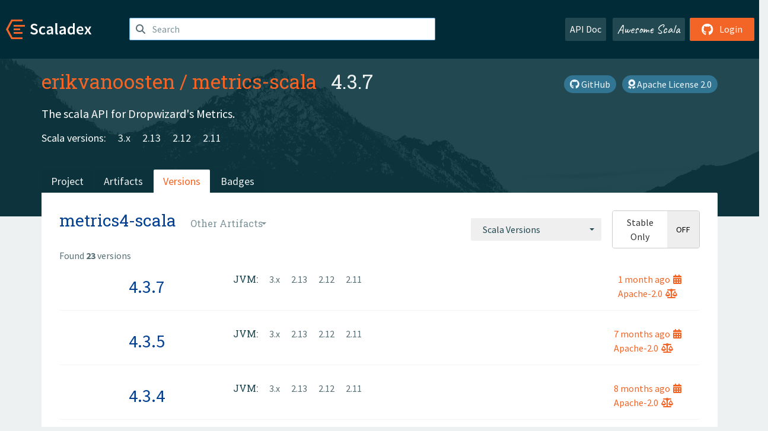

--- FILE ---
content_type: text/html; charset=UTF-8
request_url: https://index.scala-lang.org/erikvanoosten/metrics-scala/artifacts/metrics4-scala?binary-versions=_2.11
body_size: 4042
content:

<!DOCTYPE HTML>
<html lang="en">
  <head>
    <meta charset="utf-8">
    <meta http-equiv="X-UA-Compatible" content="IE=edge,chrome=1">
    <title>metrics-scala</title>
    <meta name="viewport" content="width=device-width, initial-scale=1.0">
    <!--meta name="description" content="Description...">
    <meta name="author" content="Author..."-->
    <link rel="search" type="application/opensearchdescription+xml" href="/assets/opensearch.xml" title="metrics-scala">
    <link rel="apple-touch-icon" sizes="180x180" href="/assets/img/apple-touch-icon.png">
    <link rel="icon" type="image/png" href="/assets/img/favicon-32x32.png" sizes="32x32">
    <link rel="icon" type="image/png" href="/assets/img/favicon-16x16.png" sizes="16x16">
    <link rel="manifest" href="/assets/img/manifest.json">
    <link rel="mask-icon" href="/assets/img/safari-pinned-tab.svg" color="#f26527">
    <link rel="shortcut icon" href="/assets/img/favicon.ico">
    <meta name="msapplication-config" content="/assets/img/browserconfig.xml">

    <link rel="stylesheet" href="/assets/lib/font-awesome/css/all.min.css">
    <link rel="stylesheet" href="/assets/lib/bootstrap-switch/css/bootstrap3/bootstrap-switch.css">
    <link rel="stylesheet" href="/assets/lib/bootstrap-select/css/bootstrap-select.css">
    <link rel="stylesheet" href="//cdnjs.cloudflare.com/ajax/libs/emojify.js/1.1.0/css/basic/emojify.min.css" />
    <link rel="stylesheet" type="text/css" href="/assets/css/main-8.css" />

    <!-- Chrome, Firefox OS and Opera -->
    <meta name="theme-color" content="#002b37">
    <!-- Windows Phone -->
    <meta name="msapplication-navbutton-color" content="#002b37">
    <!-- iOS Safari -->
    <meta name="apple-mobile-web-app-capable" content="yes">
    <meta name="apple-mobile-web-app-status-bar-style" content="black-translucent">

    
    
  </head>

  <body>
      <!--[if IE]>
        <script src="https://cdn.jsdelivr.net/html5shiv/3.7.2/html5shiv.min.js"></script>
        <script src="https://cdn.jsdelivr.net/respond/1.4.2/respond.min.js"></script>
      <![endif]-->
    <!-- Start coding here -->
    <header id="top">
        <nav>

          <div class="row">
            <div class="col-md-2">
                  <a href="/">
                      <img src="/assets/img/scaladex-brand.svg" alt="scaladex logo" class="logo">
                  </a>
              </div>
              <div class="col-md-5">
                
                  
<div class="has-feedback">
    <form action="/search" action="GET">
        <input autocomplete="off" autofocus
          
          name="q" id="search" type="text" class="form-control"
          
            placeholder="Search "
          
          >
        
        

        

        

        
    </form>
    <span class="form-control-feedback"><i class="fa-solid fa-magnifying-glass"></i></span>
    <div class="autocomplete">
        <ul id="list-result"></ul>
    </div>
</div>

                
              </div>
              <div class="col-md-5">
                <div class="pull-right">
                  <a class="btn btn-default" href="/api/doc/">API Doc</a>
                  <a class="btn btn-default awesome" href="/awesome">Awesome Scala</a>
                  
                      <a class="btn btn-primary pull-right" href="/login">
                          <i class="fa-brands fa-github fa-lg" aria-hidden="true"></i> Login
                      </a>
                  
                </div>
              </div>
            </div>
        </nav>
    </header>
    
  <main id="container-project">
    


<div class="head-project">
  <div class="container">
    <div class="info-project">
      <div>
        <h1>
          <a href="/erikvanoosten">erikvanoosten</a> /
          <a href="/erikvanoosten/metrics-scala">metrics-scala</a>
          
            <span class="head-last-version">&nbsp;&nbsp;4.3.7</span>
          
        </h1>

        
        
          
            <a href="https://spdx.org/licenses/Apache-2.0.html" class="btn btn-link" target="_blank" rel="nofollow">
              <i class="fa-solid fa-award" aria-hidden="true"></i> Apache License 2.0
            </a>
          
        
        
          
        
        <a href="https://github.com/erikvanoosten/metrics-scala" class="btn btn-link" target="_blank"><i class="fa-brands fa-github"></i>
          GitHub</a>
      </div>
      
        
          
            <p class="description emojify">The scala API for Dropwizard&#x27;s Metrics.</p>
          
        
        <ul class="list-inline">
        
        </ul>
      
      
        <div class="project-versions">
          
            <div>
              Scala versions:
              
                <a href="/erikvanoosten/metrics-scala/artifacts/metrics4-scala?stableOnly=true&amp;binary-version=_3" class="targets">3.x</a>
              
                <a href="/erikvanoosten/metrics-scala/artifacts/metrics4-scala?stableOnly=true&amp;binary-version=_2.13" class="targets">2.13</a>
              
                <a href="/erikvanoosten/metrics-scala/artifacts/metrics4-scala?stableOnly=true&amp;binary-version=_2.12" class="targets">2.12</a>
              
                <a href="/erikvanoosten/metrics-scala/artifacts/metrics4-scala?stableOnly=true&amp;binary-version=_2.11" class="targets">2.11</a>
              
            </div>
          
    
          
    
          
    
          
    
          
        </div>
      
    </div>
    <div class="row">
      <div class="col-md-12">
        <div class="project-nav-bar">
          <ul class="nav nav-tabs">
            <li role="project" class=""><a href="/erikvanoosten/metrics-scala">Project</a></li>
            
              <li role="artifacts" class=""><a href="/erikvanoosten/metrics-scala/artifacts">Artifacts</a></li>
              <li role="versions" class="active"><a href="/erikvanoosten/metrics-scala/artifacts/metrics4-scala?stableOnly=true">Versions</a></li>
              <!-- <li role="version-matrix" class=""><a href="/erikvanoosten/metrics-scala/version-matrix">Version Matrix</a></li> -->
              <li role="badges" class=""><a href="/erikvanoosten/metrics-scala/badges">Badges</a></li>
            
            
          </ul>
        </div>
      </div>
    </div>
  </div>
</div>

    <div class="container">
      <div class="content-project versions box" data-organization="erikvanoosten"
      data-repository="metrics-scala">
        
<form class="float-right" action="#" action="GET">
  <select class="selectpicker" name="binary-version" 
    title= "Scala Versions" multiple data-style="btn-secondary" data-actions-box="true" data-selected-text-format="static"
    onchange="this.form.submit()">
    
      <optgroup label="JVM">
        
            <option value="_3"
            >
            3.x
            </option>
        
            <option value="_2.13"
            >
            2.13
            </option>
        
            <option value="_2.12"
            >
            2.12
            </option>
        
            <option value="_2.11"
            >
            2.11
            </option>
        
      </optgroup>
    
  </select>
  
    <input type="checkbox" id="stable-only" name="stable-only" value="true" >
  
</form>

        <h2>
          metrics4-scala
          <select class="selectpicker" title="Other Artifacts"
            data-style="btn-default" data-selected-text-format="static" 
            onchange="window.location=this.value">
            
              <option value="/erikvanoosten/metrics-scala/artifacts/metrics-akka_a24?stable-only=false" >
                metrics-akka_a24
              </option>
            
              <option value="/erikvanoosten/metrics-scala/artifacts/metrics-akka_a25?stable-only=false" >
                metrics-akka_a25
              </option>
            
              <option value="/erikvanoosten/metrics-scala/artifacts/metrics-scala?stable-only=false" >
                metrics-scala
              </option>
            
              <option value="/erikvanoosten/metrics-scala/artifacts/metrics-scala-hdr?stable-only=false" >
                metrics-scala-hdr
              </option>
            
              <option value="/erikvanoosten/metrics-scala/artifacts/metrics4-akka_a24?stable-only=false" >
                metrics4-akka_a24
              </option>
            
              <option value="/erikvanoosten/metrics-scala/artifacts/metrics4-akka_a25?stable-only=false" >
                metrics4-akka_a25
              </option>
            
              <option value="/erikvanoosten/metrics-scala/artifacts/metrics4-akka_a26?stable-only=false" >
                metrics4-akka_a26
              </option>
            
              <option value="/erikvanoosten/metrics-scala/artifacts/metrics4-pekko?stable-only=false" >
                metrics4-pekko
              </option>
            
              <option value="/erikvanoosten/metrics-scala/artifacts/metrics4-scala?stable-only=false" selected>
                metrics4-scala
              </option>
            
              <option value="/erikvanoosten/metrics-scala/artifacts/metrics4-scala-hdr?stable-only=false" >
                metrics4-scala-hdr
              </option>
            
          </select>
        </h2>
        <div class="result-count">
          Found <b>23</b> versions
        </div>
        
        <div>
          
          <div class="panel">
            <div class="artifact-row panel-body center">
              <div class="col-md-3 center">
                <a class="artifact-version" href="/erikvanoosten/metrics-scala/artifacts/metrics4-scala/4.3.7">4.3.7</a>
              </div>
              <div class="col-md-9">
                <div class="artifact-info">
                  <a data-toggle="tooltip" data-placement="top" title="29 Nov 2025 at 11:01 (UTC)">
                    1 month
                    ago<i class="fa-solid fa-calendar-days"></i>
                  </a>
                  <br>
                  
                    <a href="https://spdx.org/licenses/Apache-2.0.html">Apache-2.0<i class="fa-solid fa-scale-balanced"></i></a>
                  
                </div>
                <div class="artifact-content">
                  
                    <h5>JVM:</h5>
                     
                      <a href="/erikvanoosten/metrics-scala/artifacts/metrics4-scala/4.3.7?binary-version=_3" class="scala-version">
                        3.x
                      </a>
                     
                      <a href="/erikvanoosten/metrics-scala/artifacts/metrics4-scala/4.3.7?binary-version=_2.13" class="scala-version">
                        2.13
                      </a>
                     
                      <a href="/erikvanoosten/metrics-scala/artifacts/metrics4-scala/4.3.7?binary-version=_2.12" class="scala-version">
                        2.12
                      </a>
                     
                      <a href="/erikvanoosten/metrics-scala/artifacts/metrics4-scala/4.3.7?binary-version=_2.11" class="scala-version">
                        2.11
                      </a>
                    
                    <br>
                  
                </div>
              </div>
            </div>
          </div>
          
          <div class="panel">
            <div class="artifact-row panel-body center">
              <div class="col-md-3 center">
                <a class="artifact-version" href="/erikvanoosten/metrics-scala/artifacts/metrics4-scala/4.3.5">4.3.5</a>
              </div>
              <div class="col-md-9">
                <div class="artifact-info">
                  <a data-toggle="tooltip" data-placement="top" title="14 Jun 2025 at 10:13 (UTC)">
                    7 months
                    ago<i class="fa-solid fa-calendar-days"></i>
                  </a>
                  <br>
                  
                    <a href="https://spdx.org/licenses/Apache-2.0.html">Apache-2.0<i class="fa-solid fa-scale-balanced"></i></a>
                  
                </div>
                <div class="artifact-content">
                  
                    <h5>JVM:</h5>
                     
                      <a href="/erikvanoosten/metrics-scala/artifacts/metrics4-scala/4.3.5?binary-version=_3" class="scala-version">
                        3.x
                      </a>
                     
                      <a href="/erikvanoosten/metrics-scala/artifacts/metrics4-scala/4.3.5?binary-version=_2.13" class="scala-version">
                        2.13
                      </a>
                     
                      <a href="/erikvanoosten/metrics-scala/artifacts/metrics4-scala/4.3.5?binary-version=_2.12" class="scala-version">
                        2.12
                      </a>
                     
                      <a href="/erikvanoosten/metrics-scala/artifacts/metrics4-scala/4.3.5?binary-version=_2.11" class="scala-version">
                        2.11
                      </a>
                    
                    <br>
                  
                </div>
              </div>
            </div>
          </div>
          
          <div class="panel">
            <div class="artifact-row panel-body center">
              <div class="col-md-3 center">
                <a class="artifact-version" href="/erikvanoosten/metrics-scala/artifacts/metrics4-scala/4.3.4">4.3.4</a>
              </div>
              <div class="col-md-9">
                <div class="artifact-info">
                  <a data-toggle="tooltip" data-placement="top" title="10 May 2025 at 09:09 (UTC)">
                    8 months
                    ago<i class="fa-solid fa-calendar-days"></i>
                  </a>
                  <br>
                  
                    <a href="https://spdx.org/licenses/Apache-2.0.html">Apache-2.0<i class="fa-solid fa-scale-balanced"></i></a>
                  
                </div>
                <div class="artifact-content">
                  
                    <h5>JVM:</h5>
                     
                      <a href="/erikvanoosten/metrics-scala/artifacts/metrics4-scala/4.3.4?binary-version=_3" class="scala-version">
                        3.x
                      </a>
                     
                      <a href="/erikvanoosten/metrics-scala/artifacts/metrics4-scala/4.3.4?binary-version=_2.13" class="scala-version">
                        2.13
                      </a>
                     
                      <a href="/erikvanoosten/metrics-scala/artifacts/metrics4-scala/4.3.4?binary-version=_2.12" class="scala-version">
                        2.12
                      </a>
                     
                      <a href="/erikvanoosten/metrics-scala/artifacts/metrics4-scala/4.3.4?binary-version=_2.11" class="scala-version">
                        2.11
                      </a>
                    
                    <br>
                  
                </div>
              </div>
            </div>
          </div>
          
          <div class="panel">
            <div class="artifact-row panel-body center">
              <div class="col-md-3 center">
                <a class="artifact-version" href="/erikvanoosten/metrics-scala/artifacts/metrics4-scala/4.3.3">4.3.3</a>
              </div>
              <div class="col-md-9">
                <div class="artifact-info">
                  <a data-toggle="tooltip" data-placement="top" title="11 Oct 2024 at 19:25 (UTC)">
                    1 year
                    ago<i class="fa-solid fa-calendar-days"></i>
                  </a>
                  <br>
                  
                    <a href="https://spdx.org/licenses/Apache-2.0.html">Apache-2.0<i class="fa-solid fa-scale-balanced"></i></a>
                  
                </div>
                <div class="artifact-content">
                  
                    <h5>JVM:</h5>
                     
                      <a href="/erikvanoosten/metrics-scala/artifacts/metrics4-scala/4.3.3?binary-version=_3" class="scala-version">
                        3.x
                      </a>
                     
                      <a href="/erikvanoosten/metrics-scala/artifacts/metrics4-scala/4.3.3?binary-version=_2.13" class="scala-version">
                        2.13
                      </a>
                     
                      <a href="/erikvanoosten/metrics-scala/artifacts/metrics4-scala/4.3.3?binary-version=_2.12" class="scala-version">
                        2.12
                      </a>
                     
                      <a href="/erikvanoosten/metrics-scala/artifacts/metrics4-scala/4.3.3?binary-version=_2.11" class="scala-version">
                        2.11
                      </a>
                    
                    <br>
                  
                </div>
              </div>
            </div>
          </div>
          
          <div class="panel">
            <div class="artifact-row panel-body center">
              <div class="col-md-3 center">
                <a class="artifact-version" href="/erikvanoosten/metrics-scala/artifacts/metrics4-scala/4.3.3+0-68d2004e+20241007-1150">4.3.3+0-68d2004e+20241007-1150</a>
              </div>
              <div class="col-md-9">
                <div class="artifact-info">
                  <a data-toggle="tooltip" data-placement="top" title="07 Oct 2024 at 11:50 (UTC)">
                    1 year
                    ago<i class="fa-solid fa-calendar-days"></i>
                  </a>
                  <br>
                  
                    <a href="https://spdx.org/licenses/Apache-2.0.html">Apache-2.0<i class="fa-solid fa-scale-balanced"></i></a>
                  
                </div>
                <div class="artifact-content">
                  
                    <h5>JVM:</h5>
                     
                      <a href="/erikvanoosten/metrics-scala/artifacts/metrics4-scala/4.3.3+0-68d2004e+20241007-1150?binary-version=_3" class="scala-version">
                        3.x
                      </a>
                     
                      <a href="/erikvanoosten/metrics-scala/artifacts/metrics4-scala/4.3.3+0-68d2004e+20241007-1150?binary-version=_2.13" class="scala-version">
                        2.13
                      </a>
                     
                      <a href="/erikvanoosten/metrics-scala/artifacts/metrics4-scala/4.3.3+0-68d2004e+20241007-1150?binary-version=_2.12" class="scala-version">
                        2.12
                      </a>
                     
                      <a href="/erikvanoosten/metrics-scala/artifacts/metrics4-scala/4.3.3+0-68d2004e+20241007-1150?binary-version=_2.11" class="scala-version">
                        2.11
                      </a>
                    
                    <br>
                  
                </div>
              </div>
            </div>
          </div>
          
          <div class="panel">
            <div class="artifact-row panel-body center">
              <div class="col-md-3 center">
                <a class="artifact-version" href="/erikvanoosten/metrics-scala/artifacts/metrics4-scala/4.3.2">4.3.2</a>
              </div>
              <div class="col-md-9">
                <div class="artifact-info">
                  <a data-toggle="tooltip" data-placement="top" title="22 Aug 2024 at 20:24 (UTC)">
                    1 year
                    ago<i class="fa-solid fa-calendar-days"></i>
                  </a>
                  <br>
                  
                    <a href="https://spdx.org/licenses/Apache-2.0.html">Apache-2.0<i class="fa-solid fa-scale-balanced"></i></a>
                  
                </div>
                <div class="artifact-content">
                  
                    <h5>JVM:</h5>
                     
                      <a href="/erikvanoosten/metrics-scala/artifacts/metrics4-scala/4.3.2?binary-version=_3" class="scala-version">
                        3.x
                      </a>
                     
                      <a href="/erikvanoosten/metrics-scala/artifacts/metrics4-scala/4.3.2?binary-version=_2.13" class="scala-version">
                        2.13
                      </a>
                     
                      <a href="/erikvanoosten/metrics-scala/artifacts/metrics4-scala/4.3.2?binary-version=_2.12" class="scala-version">
                        2.12
                      </a>
                     
                      <a href="/erikvanoosten/metrics-scala/artifacts/metrics4-scala/4.3.2?binary-version=_2.11" class="scala-version">
                        2.11
                      </a>
                    
                    <br>
                  
                </div>
              </div>
            </div>
          </div>
          
          <div class="panel">
            <div class="artifact-row panel-body center">
              <div class="col-md-3 center">
                <a class="artifact-version" href="/erikvanoosten/metrics-scala/artifacts/metrics4-scala/4.2.9">4.2.9</a>
              </div>
              <div class="col-md-9">
                <div class="artifact-info">
                  <a data-toggle="tooltip" data-placement="top" title="02 Jun 2022 at 22:10 (UTC)">
                    3 years
                    ago<i class="fa-solid fa-calendar-days"></i>
                  </a>
                  <br>
                  
                    <a href="https://spdx.org/licenses/Apache-2.0.html">Apache-2.0<i class="fa-solid fa-scale-balanced"></i></a>
                  
                </div>
                <div class="artifact-content">
                  
                    <h5>JVM:</h5>
                     
                      <a href="/erikvanoosten/metrics-scala/artifacts/metrics4-scala/4.2.9?binary-version=_3" class="scala-version">
                        3.x
                      </a>
                     
                      <a href="/erikvanoosten/metrics-scala/artifacts/metrics4-scala/4.2.9?binary-version=_2.13" class="scala-version">
                        2.13
                      </a>
                     
                      <a href="/erikvanoosten/metrics-scala/artifacts/metrics4-scala/4.2.9?binary-version=_2.12" class="scala-version">
                        2.12
                      </a>
                     
                      <a href="/erikvanoosten/metrics-scala/artifacts/metrics4-scala/4.2.9?binary-version=_2.11" class="scala-version">
                        2.11
                      </a>
                    
                    <br>
                  
                </div>
              </div>
            </div>
          </div>
          
          <div class="panel">
            <div class="artifact-row panel-body center">
              <div class="col-md-3 center">
                <a class="artifact-version" href="/erikvanoosten/metrics-scala/artifacts/metrics4-scala/4.2.8">4.2.8</a>
              </div>
              <div class="col-md-9">
                <div class="artifact-info">
                  <a data-toggle="tooltip" data-placement="top" title="22 Dec 2021 at 13:57 (UTC)">
                    4 years
                    ago<i class="fa-solid fa-calendar-days"></i>
                  </a>
                  <br>
                  
                    <a href="https://spdx.org/licenses/Apache-2.0.html">Apache-2.0<i class="fa-solid fa-scale-balanced"></i></a>
                  
                </div>
                <div class="artifact-content">
                  
                    <h5>JVM:</h5>
                     
                      <a href="/erikvanoosten/metrics-scala/artifacts/metrics4-scala/4.2.8?binary-version=_3" class="scala-version">
                        3.x
                      </a>
                     
                      <a href="/erikvanoosten/metrics-scala/artifacts/metrics4-scala/4.2.8?binary-version=_2.13" class="scala-version">
                        2.13
                      </a>
                     
                      <a href="/erikvanoosten/metrics-scala/artifacts/metrics4-scala/4.2.8?binary-version=_2.12" class="scala-version">
                        2.12
                      </a>
                     
                      <a href="/erikvanoosten/metrics-scala/artifacts/metrics4-scala/4.2.8?binary-version=_2.11" class="scala-version">
                        2.11
                      </a>
                    
                    <br>
                  
                </div>
              </div>
            </div>
          </div>
          
          <div class="panel">
            <div class="artifact-row panel-body center">
              <div class="col-md-3 center">
                <a class="artifact-version" href="/erikvanoosten/metrics-scala/artifacts/metrics4-scala/4.2.7">4.2.7</a>
              </div>
              <div class="col-md-9">
                <div class="artifact-info">
                  <a data-toggle="tooltip" data-placement="top" title="21 Dec 2021 at 18:09 (UTC)">
                    4 years
                    ago<i class="fa-solid fa-calendar-days"></i>
                  </a>
                  <br>
                  
                    <a href="https://spdx.org/licenses/Apache-2.0.html">Apache-2.0<i class="fa-solid fa-scale-balanced"></i></a>
                  
                </div>
                <div class="artifact-content">
                  
                    <h5>JVM:</h5>
                     
                      <a href="/erikvanoosten/metrics-scala/artifacts/metrics4-scala/4.2.7?binary-version=_2.13" class="scala-version">
                        2.13
                      </a>
                     
                      <a href="/erikvanoosten/metrics-scala/artifacts/metrics4-scala/4.2.7?binary-version=_2.12" class="scala-version">
                        2.12
                      </a>
                     
                      <a href="/erikvanoosten/metrics-scala/artifacts/metrics4-scala/4.2.7?binary-version=_2.11" class="scala-version">
                        2.11
                      </a>
                    
                    <br>
                  
                </div>
              </div>
            </div>
          </div>
          
          <div class="panel">
            <div class="artifact-row panel-body center">
              <div class="col-md-3 center">
                <a class="artifact-version" href="/erikvanoosten/metrics-scala/artifacts/metrics4-scala/4.1.19">4.1.19</a>
              </div>
              <div class="col-md-9">
                <div class="artifact-info">
                  <a data-toggle="tooltip" data-placement="top" title="07 Apr 2021 at 17:30 (UTC)">
                    4 years
                    ago<i class="fa-solid fa-calendar-days"></i>
                  </a>
                  <br>
                  
                    <a href="https://spdx.org/licenses/Apache-2.0.html">Apache-2.0<i class="fa-solid fa-scale-balanced"></i></a>
                  
                </div>
                <div class="artifact-content">
                  
                    <h5>JVM:</h5>
                     
                      <a href="/erikvanoosten/metrics-scala/artifacts/metrics4-scala/4.1.19?binary-version=_2.13" class="scala-version">
                        2.13
                      </a>
                     
                      <a href="/erikvanoosten/metrics-scala/artifacts/metrics4-scala/4.1.19?binary-version=_2.12" class="scala-version">
                        2.12
                      </a>
                     
                      <a href="/erikvanoosten/metrics-scala/artifacts/metrics4-scala/4.1.19?binary-version=_2.11" class="scala-version">
                        2.11
                      </a>
                    
                    <br>
                  
                </div>
              </div>
            </div>
          </div>
          
          <div class="panel">
            <div class="artifact-row panel-body center">
              <div class="col-md-3 center">
                <a class="artifact-version" href="/erikvanoosten/metrics-scala/artifacts/metrics4-scala/4.1.14">4.1.14</a>
              </div>
              <div class="col-md-9">
                <div class="artifact-info">
                  <a data-toggle="tooltip" data-placement="top" title="24 Nov 2020 at 19:11 (UTC)">
                    5 years
                    ago<i class="fa-solid fa-calendar-days"></i>
                  </a>
                  <br>
                  
                    <a href="https://spdx.org/licenses/Apache-2.0.html">Apache-2.0<i class="fa-solid fa-scale-balanced"></i></a>
                  
                </div>
                <div class="artifact-content">
                  
                    <h5>JVM:</h5>
                     
                      <a href="/erikvanoosten/metrics-scala/artifacts/metrics4-scala/4.1.14?binary-version=_2.13" class="scala-version">
                        2.13
                      </a>
                     
                      <a href="/erikvanoosten/metrics-scala/artifacts/metrics4-scala/4.1.14?binary-version=_2.12" class="scala-version">
                        2.12
                      </a>
                     
                      <a href="/erikvanoosten/metrics-scala/artifacts/metrics4-scala/4.1.14?binary-version=_2.11" class="scala-version">
                        2.11
                      </a>
                    
                    <br>
                  
                </div>
              </div>
            </div>
          </div>
          
          <div class="panel">
            <div class="artifact-row panel-body center">
              <div class="col-md-3 center">
                <a class="artifact-version" href="/erikvanoosten/metrics-scala/artifacts/metrics4-scala/4.1.9">4.1.9</a>
              </div>
              <div class="col-md-9">
                <div class="artifact-info">
                  <a data-toggle="tooltip" data-placement="top" title="06 Jun 2020 at 15:31 (UTC)">
                    5 years
                    ago<i class="fa-solid fa-calendar-days"></i>
                  </a>
                  <br>
                  
                    <a href="https://spdx.org/licenses/Apache-2.0.html">Apache-2.0<i class="fa-solid fa-scale-balanced"></i></a>
                  
                </div>
                <div class="artifact-content">
                  
                    <h5>JVM:</h5>
                     
                      <a href="/erikvanoosten/metrics-scala/artifacts/metrics4-scala/4.1.9?binary-version=_2.13" class="scala-version">
                        2.13
                      </a>
                     
                      <a href="/erikvanoosten/metrics-scala/artifacts/metrics4-scala/4.1.9?binary-version=_2.12" class="scala-version">
                        2.12
                      </a>
                     
                      <a href="/erikvanoosten/metrics-scala/artifacts/metrics4-scala/4.1.9?binary-version=_2.11" class="scala-version">
                        2.11
                      </a>
                    
                    <br>
                  
                </div>
              </div>
            </div>
          </div>
          
          <div class="panel">
            <div class="artifact-row panel-body center">
              <div class="col-md-3 center">
                <a class="artifact-version" href="/erikvanoosten/metrics-scala/artifacts/metrics4-scala/4.1.5">4.1.5</a>
              </div>
              <div class="col-md-9">
                <div class="artifact-info">
                  <a data-toggle="tooltip" data-placement="top" title="11 Mar 2020 at 14:10 (UTC)">
                    5 years
                    ago<i class="fa-solid fa-calendar-days"></i>
                  </a>
                  <br>
                  
                    <a href="https://spdx.org/licenses/Apache-2.0.html">Apache-2.0<i class="fa-solid fa-scale-balanced"></i></a>
                  
                </div>
                <div class="artifact-content">
                  
                    <h5>JVM:</h5>
                     
                      <a href="/erikvanoosten/metrics-scala/artifacts/metrics4-scala/4.1.5?binary-version=_2.13" class="scala-version">
                        2.13
                      </a>
                     
                      <a href="/erikvanoosten/metrics-scala/artifacts/metrics4-scala/4.1.5?binary-version=_2.12" class="scala-version">
                        2.12
                      </a>
                     
                      <a href="/erikvanoosten/metrics-scala/artifacts/metrics4-scala/4.1.5?binary-version=_2.11" class="scala-version">
                        2.11
                      </a>
                    
                    <br>
                  
                </div>
              </div>
            </div>
          </div>
          
          <div class="panel">
            <div class="artifact-row panel-body center">
              <div class="col-md-3 center">
                <a class="artifact-version" href="/erikvanoosten/metrics-scala/artifacts/metrics4-scala/4.1.4">4.1.4</a>
              </div>
              <div class="col-md-9">
                <div class="artifact-info">
                  <a data-toggle="tooltip" data-placement="top" title="29 Feb 2020 at 15:52 (UTC)">
                    5 years
                    ago<i class="fa-solid fa-calendar-days"></i>
                  </a>
                  <br>
                  
                    <a href="https://spdx.org/licenses/Apache-2.0.html">Apache-2.0<i class="fa-solid fa-scale-balanced"></i></a>
                  
                </div>
                <div class="artifact-content">
                  
                    <h5>JVM:</h5>
                     
                      <a href="/erikvanoosten/metrics-scala/artifacts/metrics4-scala/4.1.4?binary-version=_2.13" class="scala-version">
                        2.13
                      </a>
                     
                      <a href="/erikvanoosten/metrics-scala/artifacts/metrics4-scala/4.1.4?binary-version=_2.12" class="scala-version">
                        2.12
                      </a>
                     
                      <a href="/erikvanoosten/metrics-scala/artifacts/metrics4-scala/4.1.4?binary-version=_2.11" class="scala-version">
                        2.11
                      </a>
                    
                    <br>
                  
                </div>
              </div>
            </div>
          </div>
          
          <div class="panel">
            <div class="artifact-row panel-body center">
              <div class="col-md-3 center">
                <a class="artifact-version" href="/erikvanoosten/metrics-scala/artifacts/metrics4-scala/4.1.1">4.1.1</a>
              </div>
              <div class="col-md-9">
                <div class="artifact-info">
                  <a data-toggle="tooltip" data-placement="top" title="20 Oct 2019 at 16:16 (UTC)">
                    6 years
                    ago<i class="fa-solid fa-calendar-days"></i>
                  </a>
                  <br>
                  
                    <a href="https://spdx.org/licenses/Apache-2.0.html">Apache-2.0<i class="fa-solid fa-scale-balanced"></i></a>
                  
                </div>
                <div class="artifact-content">
                  
                    <h5>JVM:</h5>
                     
                      <a href="/erikvanoosten/metrics-scala/artifacts/metrics4-scala/4.1.1?binary-version=_2.13" class="scala-version">
                        2.13
                      </a>
                     
                      <a href="/erikvanoosten/metrics-scala/artifacts/metrics4-scala/4.1.1?binary-version=_2.12" class="scala-version">
                        2.12
                      </a>
                     
                      <a href="/erikvanoosten/metrics-scala/artifacts/metrics4-scala/4.1.1?binary-version=_2.11" class="scala-version">
                        2.11
                      </a>
                    
                    <br>
                  
                </div>
              </div>
            </div>
          </div>
          
          <div class="panel">
            <div class="artifact-row panel-body center">
              <div class="col-md-3 center">
                <a class="artifact-version" href="/erikvanoosten/metrics-scala/artifacts/metrics4-scala/4.0.8">4.0.8</a>
              </div>
              <div class="col-md-9">
                <div class="artifact-info">
                  <a data-toggle="tooltip" data-placement="top" title="22 Jul 2019 at 21:31 (UTC)">
                    6 years
                    ago<i class="fa-solid fa-calendar-days"></i>
                  </a>
                  <br>
                  
                    <a href="https://spdx.org/licenses/Apache-2.0.html">Apache-2.0<i class="fa-solid fa-scale-balanced"></i></a>
                  
                </div>
                <div class="artifact-content">
                  
                    <h5>JVM:</h5>
                     
                      <a href="/erikvanoosten/metrics-scala/artifacts/metrics4-scala/4.0.8?binary-version=_2.13" class="scala-version">
                        2.13
                      </a>
                     
                      <a href="/erikvanoosten/metrics-scala/artifacts/metrics4-scala/4.0.8?binary-version=_2.12" class="scala-version">
                        2.12
                      </a>
                     
                      <a href="/erikvanoosten/metrics-scala/artifacts/metrics4-scala/4.0.8?binary-version=_2.11" class="scala-version">
                        2.11
                      </a>
                    
                    <br>
                  
                </div>
              </div>
            </div>
          </div>
          
          <div class="panel">
            <div class="artifact-row panel-body center">
              <div class="col-md-3 center">
                <a class="artifact-version" href="/erikvanoosten/metrics-scala/artifacts/metrics4-scala/4.0.7">4.0.7</a>
              </div>
              <div class="col-md-9">
                <div class="artifact-info">
                  <a data-toggle="tooltip" data-placement="top" title="12 Jun 2019 at 08:57 (UTC)">
                    6 years
                    ago<i class="fa-solid fa-calendar-days"></i>
                  </a>
                  <br>
                  
                    <a href="https://spdx.org/licenses/Apache-2.0.html">Apache-2.0<i class="fa-solid fa-scale-balanced"></i></a>
                  
                </div>
                <div class="artifact-content">
                  
                    <h5>JVM:</h5>
                     
                      <a href="/erikvanoosten/metrics-scala/artifacts/metrics4-scala/4.0.7?binary-version=_2.13" class="scala-version">
                        2.13
                      </a>
                     
                      <a href="/erikvanoosten/metrics-scala/artifacts/metrics4-scala/4.0.7?binary-version=_2.12" class="scala-version">
                        2.12
                      </a>
                     
                      <a href="/erikvanoosten/metrics-scala/artifacts/metrics4-scala/4.0.7?binary-version=_2.11" class="scala-version">
                        2.11
                      </a>
                    
                    <br>
                  
                </div>
              </div>
            </div>
          </div>
          
          <div class="panel">
            <div class="artifact-row panel-body center">
              <div class="col-md-3 center">
                <a class="artifact-version" href="/erikvanoosten/metrics-scala/artifacts/metrics4-scala/4.0.6">4.0.6</a>
              </div>
              <div class="col-md-9">
                <div class="artifact-info">
                  <a data-toggle="tooltip" data-placement="top" title="04 Jun 2019 at 12:26 (UTC)">
                    6 years
                    ago<i class="fa-solid fa-calendar-days"></i>
                  </a>
                  <br>
                  
                    <a href="https://spdx.org/licenses/Apache-2.0.html">Apache-2.0<i class="fa-solid fa-scale-balanced"></i></a>
                  
                </div>
                <div class="artifact-content">
                  
                    <h5>JVM:</h5>
                     
                      <a href="/erikvanoosten/metrics-scala/artifacts/metrics4-scala/4.0.6?binary-version=_2.12" class="scala-version">
                        2.12
                      </a>
                     
                      <a href="/erikvanoosten/metrics-scala/artifacts/metrics4-scala/4.0.6?binary-version=_2.11" class="scala-version">
                        2.11
                      </a>
                    
                    <br>
                  
                </div>
              </div>
            </div>
          </div>
          
          <div class="panel">
            <div class="artifact-row panel-body center">
              <div class="col-md-3 center">
                <a class="artifact-version" href="/erikvanoosten/metrics-scala/artifacts/metrics4-scala/4.0.5">4.0.5</a>
              </div>
              <div class="col-md-9">
                <div class="artifact-info">
                  <a data-toggle="tooltip" data-placement="top" title="04 May 2019 at 15:59 (UTC)">
                    6 years
                    ago<i class="fa-solid fa-calendar-days"></i>
                  </a>
                  <br>
                  
                    <a href="https://spdx.org/licenses/Apache-2.0.html">Apache-2.0<i class="fa-solid fa-scale-balanced"></i></a>
                  
                </div>
                <div class="artifact-content">
                  
                    <h5>JVM:</h5>
                     
                      <a href="/erikvanoosten/metrics-scala/artifacts/metrics4-scala/4.0.5?binary-version=_2.12" class="scala-version">
                        2.12
                      </a>
                     
                      <a href="/erikvanoosten/metrics-scala/artifacts/metrics4-scala/4.0.5?binary-version=_2.11" class="scala-version">
                        2.11
                      </a>
                    
                    <br>
                  
                </div>
              </div>
            </div>
          </div>
          
          <div class="panel">
            <div class="artifact-row panel-body center">
              <div class="col-md-3 center">
                <a class="artifact-version" href="/erikvanoosten/metrics-scala/artifacts/metrics4-scala/4.0.4">4.0.4</a>
              </div>
              <div class="col-md-9">
                <div class="artifact-info">
                  <a data-toggle="tooltip" data-placement="top" title="25 Jan 2019 at 16:58 (UTC)">
                    6 years
                    ago<i class="fa-solid fa-calendar-days"></i>
                  </a>
                  <br>
                  
                    <a href="https://spdx.org/licenses/Apache-2.0.html">Apache-2.0<i class="fa-solid fa-scale-balanced"></i></a>
                  
                </div>
                <div class="artifact-content">
                  
                    <h5>JVM:</h5>
                     
                      <a href="/erikvanoosten/metrics-scala/artifacts/metrics4-scala/4.0.4?binary-version=_2.12" class="scala-version">
                        2.12
                      </a>
                     
                      <a href="/erikvanoosten/metrics-scala/artifacts/metrics4-scala/4.0.4?binary-version=_2.11" class="scala-version">
                        2.11
                      </a>
                    
                    <br>
                  
                </div>
              </div>
            </div>
          </div>
          
          <div class="panel">
            <div class="artifact-row panel-body center">
              <div class="col-md-3 center">
                <a class="artifact-version" href="/erikvanoosten/metrics-scala/artifacts/metrics4-scala/4.0.3">4.0.3</a>
              </div>
              <div class="col-md-9">
                <div class="artifact-info">
                  <a data-toggle="tooltip" data-placement="top" title="28 Nov 2018 at 11:42 (UTC)">
                    7 years
                    ago<i class="fa-solid fa-calendar-days"></i>
                  </a>
                  <br>
                  
                    <a href="https://spdx.org/licenses/Apache-2.0.html">Apache-2.0<i class="fa-solid fa-scale-balanced"></i></a>
                  
                </div>
                <div class="artifact-content">
                  
                    <h5>JVM:</h5>
                     
                      <a href="/erikvanoosten/metrics-scala/artifacts/metrics4-scala/4.0.3?binary-version=_2.12" class="scala-version">
                        2.12
                      </a>
                     
                      <a href="/erikvanoosten/metrics-scala/artifacts/metrics4-scala/4.0.3?binary-version=_2.11" class="scala-version">
                        2.11
                      </a>
                    
                    <br>
                  
                </div>
              </div>
            </div>
          </div>
          
          <div class="panel">
            <div class="artifact-row panel-body center">
              <div class="col-md-3 center">
                <a class="artifact-version" href="/erikvanoosten/metrics-scala/artifacts/metrics4-scala/4.0.2">4.0.2</a>
              </div>
              <div class="col-md-9">
                <div class="artifact-info">
                  <a data-toggle="tooltip" data-placement="top" title="24 Nov 2018 at 11:55 (UTC)">
                    7 years
                    ago<i class="fa-solid fa-calendar-days"></i>
                  </a>
                  <br>
                  
                    <a href="https://spdx.org/licenses/Apache-2.0.html">Apache-2.0<i class="fa-solid fa-scale-balanced"></i></a>
                  
                </div>
                <div class="artifact-content">
                  
                    <h5>JVM:</h5>
                     
                      <a href="/erikvanoosten/metrics-scala/artifacts/metrics4-scala/4.0.2?binary-version=_2.12" class="scala-version">
                        2.12
                      </a>
                     
                      <a href="/erikvanoosten/metrics-scala/artifacts/metrics4-scala/4.0.2?binary-version=_2.11" class="scala-version">
                        2.11
                      </a>
                    
                    <br>
                  
                </div>
              </div>
            </div>
          </div>
          
          <div class="panel">
            <div class="artifact-row panel-body center">
              <div class="col-md-3 center">
                <a class="artifact-version" href="/erikvanoosten/metrics-scala/artifacts/metrics4-scala/4.0.1">4.0.1</a>
              </div>
              <div class="col-md-9">
                <div class="artifact-info">
                  <a data-toggle="tooltip" data-placement="top" title="07 Jan 2018 at 14:33 (UTC)">
                    8 years
                    ago<i class="fa-solid fa-calendar-days"></i>
                  </a>
                  <br>
                  
                    <a href="https://spdx.org/licenses/Apache-2.0.html">Apache-2.0<i class="fa-solid fa-scale-balanced"></i></a>
                  
                </div>
                <div class="artifact-content">
                  
                    <h5>JVM:</h5>
                     
                      <a href="/erikvanoosten/metrics-scala/artifacts/metrics4-scala/4.0.1?binary-version=_2.12" class="scala-version">
                        2.12
                      </a>
                     
                      <a href="/erikvanoosten/metrics-scala/artifacts/metrics4-scala/4.0.1?binary-version=_2.11" class="scala-version">
                        2.11
                      </a>
                    
                    <br>
                  
                </div>
              </div>
            </div>
          </div>
          
        
        </div>
      </div>
    </div>
  </main>

    <footer id="bottom">
      <div class="container">
          <div class="footer-top row">
              <div class="col-md-3">
                  <ul>
                      <li><h5>Community</h5></li>
                      <li><a href="https://github.com/scalacenter/scaladex"><i class="fa-brands fa-github fa-lg"></i> Github</a></li>
                      <li><a href="https://discord.com/invite/scala"><i class="fab fa-discord fa-lg"></i> Discord</a></li>
                  </ul>
              </div>
              <div class="col-md-3">
                  <ul>
                      <li><h5>Contribute</h5></li>
                      <li><a href="https://github.com/scalacenter/scaladex/blob/main/CONTRIBUTING.md">Contribution Guide</a></li>
                      <li><a href="https://github.com/scalacenter/scaladex/issues/new">Report an Issue</a></li>
                  </ul>
              </div>
              <div class="col-md-3">
                  <ul>
                      <li><h5>Scaladex</h5></li>
                      <li><a href="https://github.com/scalacenter/scaladex/wiki/FAQ">FAQs</a></li>
                      <li><a href="https://scala-lang.org/conduct/">Code of Conduct</a></li>
                      <li><a href="https://github.com/scalacenter/scaladex?tab=BSD-3-Clause-1-ov-file">License</a></li>
                  </ul>
              </div>
          </div>
  
          <div class="footer-bottom row">
              <div class="col-md-4">
                  <p class="copyright text-center">Copyright © 2002-2026 École Polytechnique Fédérale Lausanne (EPFL) Lausanne, Switzerland</p>
              </div>
              <div class="col-md-6">
                  <!-- Empty column for alignment -->
              </div>
              <div class="col-md-2">
                  <a class="sponsors" href="https://scala.epfl.ch/"><img src="/assets/img/scala-center-logo.png" alt="powered by Scala Center"></a>
              </div>
          </div>
      </div>
  </footer>
  
    <!-- Coding End -->

    
        <script src="/assets/webclient-opt.js"></script>
    

    <script src="/assets/lib/jquery/jquery.min.js"></script>
    <script src="/assets/lib/bootstrap-sass/javascripts/bootstrap.min.js"></script>
    <script src="/assets/lib/bootstrap-select/js/bootstrap-select.min.js"></script>
    <script src="/assets/lib/select2/dist/js/select2.min.js"></script>
    <script src="/assets/lib/bootstrap-switch/js/bootstrap-switch.min.js"></script>
    <script src="//cdnjs.cloudflare.com/ajax/libs/emojify.js/1.1.0/js/emojify.js"></script>
    <script src="/assets/lib/chartjs/dist/chart.min.js"></script>
    <script src="/assets/lib/chartjs-adapter-date-fns/dist/chartjs-adapter-date-fns.bundle.min.js"></script>
    
      <script defer data-domain="index.scala-lang.org" src="https://plausible.scala-lang.org/js/script.js"></script>
    

    <script>
        // Tooltips
        $(function () {
          $('[data-toggle="tooltip"]').tooltip();
          $(".js-keywords-multiple").select2({tags: true});
          $(".js-stackoverflowtags-multiple").select2({tags: true});
          $('.edit-project input[type="checkbox"]').bootstrapSwitch();
          $('#stable-only').bootstrapSwitch({
            handleWidth: 30,
            labelWidth: 78,
            labelText: 'Stable Only',
            onSwitchChange: function(event, state){
              console.log(event)
              event.target.form.submit()
            }
          });
        });

        // Run client scalajs code (for instance, autocomplete)
        
          ScaladexClient.main();
        
    </script>
</body>
</html>

